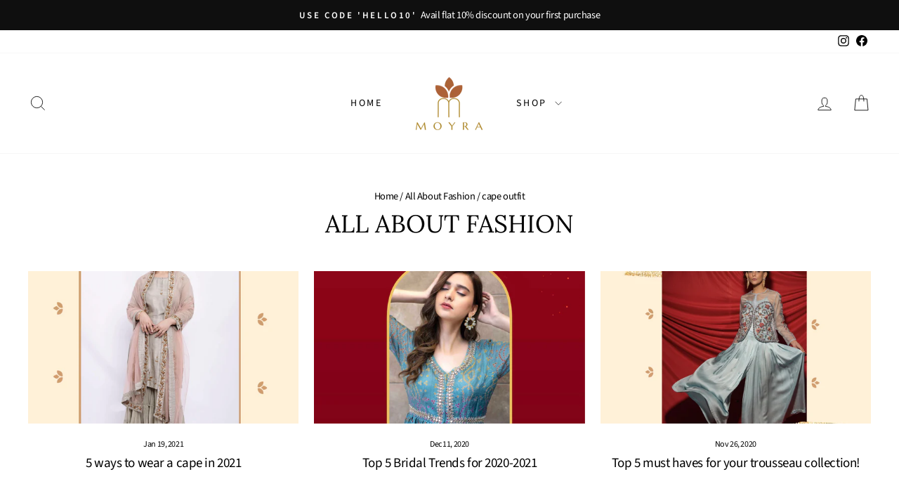

--- FILE ---
content_type: text/javascript
request_url: https://cdn.shopify.com/extensions/019be5a6-06d5-7025-8644-0ec1b26067a7/shopify-app-template-70/assets/banners-essential-apps.js
body_size: 2991
content:
async function essentialFetchGeolocation() {
  let clientCountry;
  try {
    const geolocationUrl = "https://essential-icon-badge.uk/api/geolocation";
    const response = await fetch(geolocationUrl);

    if (response.headers.has("country")) {
      clientCountry = response.headers.get("country");
      console.log("Client country:", clientCountry);
    }
  } catch (error) {
    console.error("Error fetching geolocation:", error);
  }
  return clientCountry;
}

function displayCodeSnippets(snippets, bannerId, banner) {
  if (snippets && snippets.length > 0) {
    snippets.forEach((codeSnippet) => {
      if (
        codeSnippet.id === bannerId &&
        !codeSnippet.querySelector("[data-banner]")
      ) {
        banner.style.display = "flex";
        //removes banner from the orginal position
        codeSnippet.append(banner);
      }
    });
  }
}

function sideCartNode(position = "top") {
  let bannersNode;
  const root = window.Shopify?.routes?.root || "/";
  const cartForm = document.querySelector(`form[action="${root}cart"]`);
  // cart notification - popup notification
  const knownSideCarts = document.querySelectorAll(
    "cart-notification .cart-notification__links"
  );
  const bottomPositionNodes = document.querySelectorAll(
    ".cart-drawer.drawer .cart-drawer__footer, .ajaxcart-form .drawer__footer, .cart-drawer .drawer__footer, cart-items-component .cart-drawer__summary"
  );

  // Debutify theme: {"top: '.drawer.ajaxcart--is-loading .flex'"}
  // Prestige: { bottom:".cart-drawer.drawer .cart-drawer__footer"}
  const sideCartNodes = document.querySelectorAll(
    ".side-cart, .drawer.ajaxcart--is-loading .flex, cart-items-component .cart-items__wrapper"
  );

  const sideCartTopSnippet = document.querySelector(
    ".essential-banners-block-side-cart-top"
  );
  const sideCartBottomSnippet = document.querySelector(
    ".essential-banners-block-side-cart-bottom"
  );

  if (position === "top" && sideCartTopSnippet) {
    return sideCartTopSnippet;
  }

  if (position === "bottom" && sideCartBottomSnippet) {
    return sideCartBottomSnippet;
  }

  if (position === "bottom") {
    if (knownSideCarts.length > 0) {
      bannersNode = knownSideCarts[knownSideCarts.length - 1];
    } else {
      if (
        bottomPositionNodes.length &&
        bottomPositionNodes[bottomPositionNodes.length - 1]
      ) {
        bannersNode = bottomPositionNodes[bottomPositionNodes.length - 1];
      }
    }
    return bannersNode;
  }

  if (knownSideCarts.length > 0) {
    bannersNode = knownSideCarts[knownSideCarts.length - 1];
  } else if (cartForm) {
    bannersNode = cartForm;
  } else if (sideCartNodes.length > 0) {
    bannersNode = sideCartNodes[sideCartNodes.length - 1];
  }

  return bannersNode;
}

function essentialBannerCountViews() {
  let views = 0;
  const shop = window.Shopify ? window.Shopify.shop : window.location.origin;
  const banners = document.querySelectorAll("[data-banner]");
  const visibleBanners = [...banners].filter((banner) => {
    if (banner.classList.contains("essential-side-cart-banner")) {
      return false;
    }

    if (
      banner.style.display.includes("flex") &&
      banner.parentNode.hasAttribute("data-banners")
    ) {
      return banner.parentNode.style.display.includes("block");
    }

    return banner.style.display.includes("flex");
  });

  if (visibleBanners && visibleBanners.length > 0) {
    views += visibleBanners.length;
  }

  if (!views || !shop) {
    return;
  }

  fetch("https://essential-apps-analytics.herokuapp.com/banner_event", {
    method: "POST",
    headers: {
      "Content-Type": "application/json",
    },
    body: JSON.stringify({ shop, views }),
  });
}

async function essentialInitBanners() {
  const essentialRoot = window.Shopify?.routes?.root || "/";
  const currentProductId = window.essentialCurrentProductId;
  const addToCartElements = document.querySelectorAll(
    `form[action*="${essentialRoot}cart/add"]`
  );
  const codeSnippetBlock = document.querySelector(
    ".essential-banners-default-placement"
  );
  const codeSnippets = document.querySelectorAll(".essential-banners-block");

  let isProductPage;
  if (Shopify.shop === "banzaihobby.myshopify.com") {
    isProductPage = Boolean(currentProductId);
  } else {
    isProductPage = window.location.href.includes("/products/");
  }

  const bannersEmbed = document.querySelector("[data-banners]");
  const bannersAppBlocks = document.querySelector("[data-app-block-banners]");
  const displayAllBannersAppBlock = document.querySelector(
    "[data-app-block-all-banners]"
  );
  const banners = document.querySelectorAll("[data-banner]");
  const isCountriesSelected = window.essentialBannersConfigs.some(
    (banner) => banner.placement.locationType === "on-countries"
  );
  const hasCartBanners = window.essentialBannersConfigs.find(
    (banner) => banner.placement.type === "cart-page"
  );
  const isCartPage =
    window.location && window.location.pathname.includes("/cart");
  const config = essentialBannersConfigs[essentialBannersConfigs.length - 1];
  const showAllBannersFeatureFlag =
    config?.created_at && new Date(config.created_at).getTime() > 1715584657000;

  if (isCountriesSelected) {
    let clientCountry;

    try {
      clientCountry = await essentialFetchGeolocation();
    } catch (error) {
      console.error("Error fetching geolocation:", error);
    }

    if (clientCountry) {
      const isClientCountryMatch = window.essentialBannersConfigs.some(
        (banner) =>
          banner?.placement?.showInCountries &&
          banner.placement.showInCountries.includes(clientCountry)
      );

      essentialInitCartBanners(clientCountry, isClientCountryMatch);

      // Filter banners based on geolocation settings
      banners.forEach((banner) => {
        const bannerId = banner.getAttribute("data-id");
        const singleBannerId = banner.parentNode.getAttribute(
          "data-app-block-single-banner"
        );
        const bannerConfig = window.essentialBannersConfigs.find(
          (banner) => banner.id === bannerId
        );
        const locationType = bannerConfig?.placement.locationType;
        const placementType = bannerConfig?.placement.placementType[0];
        const cartPlacement = bannerConfig?.placement.cartPlacement;
        const type = bannerConfig?.placement?.type;
        const alreadyAdded = document.querySelector(
          `[data-app-block-single-banner="${bannerId}"]`
        );
        const isInShowAllBannersBlock = banner.parentNode.hasAttribute(
          "data-app-block-all-banners"
        );

        if (!isClientCountryMatch && !locationType) {
          if (codeSnippets.length > 0) {
            displayCodeSnippets(codeSnippets, bannerId, banner);
          } else if (
            (placementType !== "custom" || singleBannerId === bannerId) &&
            (!alreadyAdded || singleBannerId === bannerId) &&
            type !== "cart-page"
          ) {
            banner.style.display = "flex";
          }

          if (
            showAllBannersFeatureFlag &&
            (placementType !== "custom" || singleBannerId === bannerId) &&
            (!alreadyAdded || singleBannerId === bannerId) &&
            type !== "cart-page"
          ) {
            banner.style.display = "flex";
          }

          if (
            hasCartBanners &&
            isCartPage &&
            isInShowAllBannersBlock &&
            cartPlacement !== "custom"
          ) {
            banner.style.display = type === "cart-page" ? "flex" : "none";

            if (alreadyAdded) {
              banner.style.display = "none";
            }
          }

          if (new Date(bannerConfig.created_at).getTime() > 1713347440000) {
            if (singleBannerId === bannerId) {
              banner.style.display = "flex";
            }
          }
        } else if (isClientCountryMatch && locationType === "on-countries") {
          const countries = bannerConfig.placement.showInCountries;
          const isCountryMatch = countries.includes(clientCountry);

          if (isCountryMatch) {
            if (codeSnippets.length > 0) {
              displayCodeSnippets(codeSnippets, bannerId, banner);
            } else if (
              (placementType !== "custom" || singleBannerId === bannerId) &&
              (!alreadyAdded || singleBannerId === bannerId) &&
              type !== "cart-page"
            ) {
              banner.style.display = "flex";
            }

            if (
              showAllBannersFeatureFlag &&
              (placementType !== "custom" || singleBannerId === bannerId) &&
              (!alreadyAdded || singleBannerId === bannerId) &&
              type !== "cart-page"
            ) {
              banner.style.display = "flex";
            }

            if (
              hasCartBanners &&
              isCartPage &&
              isInShowAllBannersBlock &&
              cartPlacement !== "custom"
            ) {
              banner.style.display = type === "cart-page" ? "flex" : "none";

              if (alreadyAdded) {
                banner.style.display = "none";
              }
            }

            if (new Date(bannerConfig.created_at).getTime() > 1713347440000) {
              if (singleBannerId === bannerId) {
                banner.style.display = "flex";
              }
            }
          }
        }
      });
    }
  } else {
    // Show all banners if all banners use "All world"
    banners.forEach((banner) => {
      const bannerId = banner.getAttribute("data-id");
      const singleBannerId = banner.parentNode.getAttribute(
        "data-app-block-single-banner"
      );
      const isInShowAllBannersBlock = banner.parentNode.hasAttribute(
        "data-app-block-all-banners"
      );
      const alreadyAdded = document.querySelector(
        `[data-app-block-single-banner="${bannerId}"]`
      );

      const bannerConfig = window.essentialBannersConfigs.find(
        (banner) => banner.id === bannerId
      );
      const placementType = bannerConfig?.placement.placementType[0];
      const cartPlacement = bannerConfig?.placement.cartPlacement;
      const type = bannerConfig?.placement?.type;

      if (codeSnippets.length > 0) {
        displayCodeSnippets(codeSnippets, bannerId, banner);
      } else if (
        (placementType !== "custom" || singleBannerId === bannerId) &&
        (!alreadyAdded || singleBannerId === bannerId) &&
        type !== "cart-page"
      ) {
        banner.style.display = "flex";
      }

      if (
        showAllBannersFeatureFlag &&
        (!alreadyAdded || singleBannerId === bannerId) &&
        (placementType !== "custom" || singleBannerId === bannerId) &&
        type !== "cart-page"
      ) {
        banner.style.display = "flex";
      }

      if (
        hasCartBanners &&
        isCartPage &&
        isInShowAllBannersBlock &&
        cartPlacement !== "custom"
      ) {
        banner.style.display = type === "cart-page" ? "flex" : "none";

        if (alreadyAdded) {
          banner.style.display = "none";
        }
      }

      if (
        Shopify.shop === "7a2610-2.myshopify.com" ||
        new Date(bannerConfig?.created_at).getTime() > 1713347440000
      ) {
        if (singleBannerId === bannerId) {
          banner.style.display = "flex";
        }
      }
    });
    essentialInitCartBanners();
  }

  setTimeout(() => {
    essentialBannerCountViews();
  }, 200);

  if (
    (!bannersAppBlocks || showAllBannersFeatureFlag) &&
    !displayAllBannersAppBlock &&
    addToCartElements &&
    addToCartElements.length > 0 &&
    isProductPage &&
    !codeSnippetBlock &&
    (!codeSnippets.length || showAllBannersFeatureFlag)
  ) {
    addToCartElements[addToCartElements.length - 1].insertAdjacentElement(
      "afterend",
      bannersEmbed
    );
    bannersEmbed.style.display = "block";
  }

  if (
    (!bannersAppBlocks || showAllBannersFeatureFlag) &&
    !displayAllBannersAppBlock &&
    isProductPage &&
    !codeSnippetBlock &&
    (!codeSnippets.length || showAllBannersFeatureFlag) &&
    Shopify?.theme?.name &&
    Shopify.theme.name.toLowerCase().includes("debutify")
  ) {
    if (
      config?.created_at &&
      new Date(config.created_at).getTime() > 1707133374000
    ) {
      let placementNode;
      const debutifySingleForm = document.querySelector(
        "form.product-single__form"
      );
      const debutify84AddToCart = document.querySelector(
        'product-form form[action="/cart/add"]'
      );
      if (debutifySingleForm) {
        placementNode = debutifySingleForm;
      } else if (debutify84AddToCart) {
        placementNode = debutify84AddToCart;
      }

      if (placementNode) {
        placementNode.insertAdjacentElement("afterend", bannersEmbed);
        bannersEmbed.style.display = "block";
      }
    }
  }

  if (codeSnippetBlock) {
    bannersEmbed.style.display = "block";
    codeSnippetBlock.append(bannersEmbed);
  }
}

function essentialInitCartBanners(clientCountry, isClientCountryMatch) {
  const isCartPage =
    window.location && window.location.pathname.includes("/cart");
  const cartBannersSelector = '[data-banners] [data-type="cart-page"]';

  const getBannersNode = (banner) => {
    const id = banner.getAttribute("data-id");
    const bannerConfig = window.essentialBannersConfigs.find(
      (banner) => banner.id === id
    );
    const position = bannerConfig?.placement?.cartPlacement;
    const bannersNode = sideCartNode(position);

    return {
      position,
      bannersNode,
    };
  };

  const showBannerOnGeolocation = (banner) => {
    const locationType = banner?.placement?.locationType;

    if (!clientCountry) {
      return true;
    }

    if (!isClientCountryMatch && !locationType) {
      return true;
    }

    if (isClientCountryMatch && locationType === "on-countries") {
      const countries = banner.placement.showInCountries;
      const isCountryMatch = countries.includes(clientCountry);

      return isCountryMatch;
    }

    return false;
  };

  const addBannerToSideCartNode = (cartBanner) => {
    const { position, bannersNode } = getBannersNode(cartBanner);
    const bannerId = cartBanner.getAttribute("data-id");
    const bannerConfig = window.essentialBannersConfigs.find(
      (banner) => banner.id === bannerId
    );
    const alreadyAdded = document.querySelector(
      `.essential-side-cart-banner[data-id="${bannerId}"]`
    );

    if (
      alreadyAdded ||
      !bannersNode ||
      !showBannerOnGeolocation(bannerConfig)
    ) {
      return;
    }
    let addedBanner;
    if (position === "top") {
      addedBanner = bannersNode.insertAdjacentElement(
        "afterbegin",
        cartBanner.cloneNode(true)
      );
    }

    if (position === "bottom") {
      addedBanner = cartBanner.cloneNode(true);
      if (bannersNode.querySelector('div[data-type="cart-page"]')) {
        bannersNode
          .querySelector('div[data-type="cart-page"]')
          .insertAdjacentElement("beforebegin", addedBanner);
      } else {
        bannersNode.append(addedBanner);
      }
    }

    if (!addedBanner) {
      return;
    }

    if (!addedBanner.closest("dialog.cart-drawer--empty")) {
      addedBanner.style.display = "flex";
    }

    addedBanner.classList.add("essential-side-cart-banner");
  };

  if (sideCartNode() && !isCartPage) {
    const cartBanners = document.querySelectorAll(cartBannersSelector);

    if (!cartBanners.length) {
      return;
    }

    for (let i = cartBanners.length - 1; i >= 0; i--) {
      addBannerToSideCartNode(cartBanners[i]);
    }

    const observer = new MutationObserver((mutation) => {
      const cartBanners = document.querySelectorAll(cartBannersSelector);

      for (let i = cartBanners.length - 1; i >= 0; i--) {
        addBannerToSideCartNode(cartBanners[i]);
      }
    });

    if (sideCartNode()) {
      let current = sideCartNode();
      let count = 0;

      while (
        current.parentNode &&
        current.parentNode.tagName !== "BODY" &&
        current.parentNode.tagName !== "HTML" &&
        count < 3
      ) {
        current = current.parentNode;
        count++;
      }
      let observerNode = current;

      if (
        Shopify?.theme?.name &&
        Shopify.theme.name.toLowerCase().includes("debutify") &&
        document.querySelector("cart-drawer")
      ) {
        debutifyCardDrawerNode = document.querySelector("cart-drawer");
        if (debutifyCardDrawerNode) {
          observerNode = debutifyCardDrawerNode;
        }
      }

      if (
        document.querySelector("cart-drawer-component .cart-items-component")
      ) {
        observerNode = document.querySelector(
          "cart-drawer-component.cart-drawer"
        );
      }

      observer.observe(observerNode, {
        childList: true,
        subtree: true,
      });
    }
  }

  if (isCartPage) {
    const root = window.Shopify?.routes?.root || "/";
    const cartFormAll = document.querySelectorAll(`form[action="${root}cart"]`);
    const horizonTheme = document.querySelector("cart-items-component");
    let cartPageTopPlacementNode = cartFormAll[cartFormAll.length - 1];

    const hasShowAllBannersBlock = document.querySelector(
      "[data-app-block-all-banners]"
    );

    let cartPageBottomPlacementNode = document.getElementById("checkout");

    if (!cartPageBottomPlacementNode) {
      cartPageBottomPlacementNode = document.querySelector("[name='checkout']");
    }

    const cutoffDate = new Date("2026-01-22").getTime();
    const allBannersCreatedAfterCutoff =
      window.essentialBannersConfigs?.length > 0 &&
      window.essentialBannersConfigs.every(
        (banner) =>
          banner?.created_at &&
          new Date(banner.created_at).getTime() > cutoffDate
      );
    const horizonThemeCartPlacementFeatureFlag =
      horizonTheme && allBannersCreatedAfterCutoff;

    if (
      cartPageTopPlacementNode &&
      cartPageTopPlacementNode.parentNode &&
      !hasShowAllBannersBlock
    ) {
      const cartBanners = document.querySelectorAll(cartBannersSelector);

      for (let i = cartBanners.length - 1; i >= 0; i--) {
        const id = cartBanners[i].getAttribute("data-id");
        const alreadyAdded = document.querySelector(
          `[data-app-block-single-banner="${id}"]`
        );
        const bannerConfig = window.essentialBannersConfigs.find(
          (banner) => banner.id === id
        );
        const position = bannerConfig?.placement?.cartPlacement;

        if (alreadyAdded) {
          continue;
        }
        if (!showBannerOnGeolocation(bannerConfig)) {
          continue;
        }

        if (horizonThemeCartPlacementFeatureFlag) {
          cartPageTopPlacementNode = cartFormAll?.[0];
        }

        let addedBanner;
        if (position === "top") {
          addedBanner =
            cartPageTopPlacementNode.parentNode.insertAdjacentElement(
              "afterbegin",
              cartBanners[i].cloneNode(true)
            );
        }

        if (position === "bottom" && cartPageBottomPlacementNode) {
          if (horizonThemeCartPlacementFeatureFlag) {
            const horizonThemeBottomPlacementNode =
              document.querySelector(".cart__ctas");
            if (horizonThemeBottomPlacementNode) {
              cartPageBottomPlacementNode = horizonThemeBottomPlacementNode;
            }
            addedBanner = cartBanners[i].cloneNode(true);
            if (cartPageBottomPlacementNode) {
              cartPageBottomPlacementNode.append(addedBanner);
            }
          } else {
            addedBanner =
              cartPageBottomPlacementNode.parentNode.insertAdjacentElement(
                "afterend",
                cartBanners[i].cloneNode(true)
              );
          }
        }
        if (addedBanner) {
          addedBanner.style.display = "flex";
        }
      }
    }
  }
}

essentialInitBanners();
